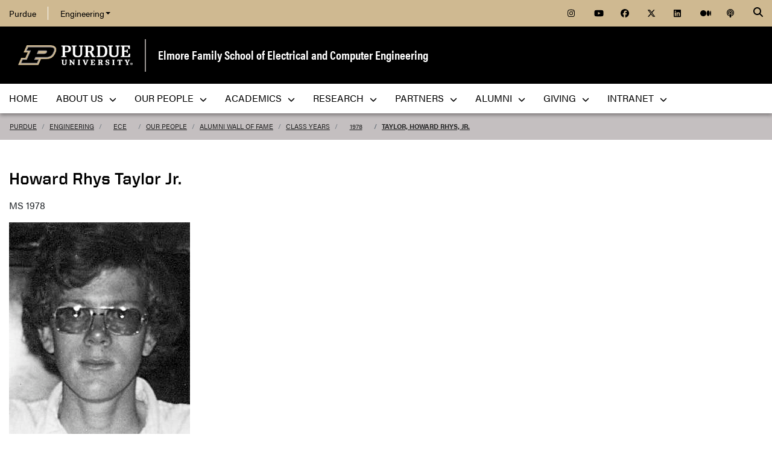

--- FILE ---
content_type: text/html; charset=utf-8
request_url: https://engineering.purdue.edu/ECE/People/WallOfFame/Classes/1978/057/details
body_size: 9797
content:


  


          
<!DOCTYPE html>
<html lang="en" class="school-site page-template">
  <head>
    
    
    <!-- Google Tag Manager --> 
    <script>(function(w,d,s,l,i){w[l]=w[l]||[];w[l].push({'gtm.start':
    new Date().getTime(),event:'gtm.js'});var f=d.getElementsByTagName(s)[0], j=d.createElement(s),dl=l!='dataLayer'?'&l='+l:'';j.async=true;j.src= 'https://www.googletagmanager.com/gtm.js?id='+i+dl;f.parentNode.insertBefore(j,f); })(window,document,'script','dataLayer','GTM-KHK4L3F');</script>
    <!-- End Google Tag Manager -->
  
    <title>View Student Details - Elmore Family School of Electrical and Computer Engineering - Purdue University</title>
    
    <meta name="description" content="Purdue University's Elmore Family School of Electrical and Computer Engineering, founded in 1888, is one of the largest ECE departments in the nation and is consistently ranked among the best in the country. ">
    <meta http-equiv="content-type" content="text/html; charset=utf-8">
    <meta http-equiv="X-UA-Compatible" content="IE=edge">
    <meta name="viewport" content="width=device-width, initial-scale=1">
    <meta name="verify-v1" content="JKVaFImaWT7i1dmxBtK2TCQIgB1qq6hCD7EzwbzCCys">  
    
    
    <meta name="debug:tagsource" content="/ECE/People/WallOfFame/details" />
<meta name="twitter:card" content="summary_large_image" />
<meta name="twitter:site" content="@PurdueEngineers" />
<meta property="twitter:title" content="View Student Details"/>
<meta property="twitter:image" content="https://engineering.purdue.edu/Wraps/ECO/wrap8/themes/default/common/og-image-default.png"/>
<meta property="twitter:description" content="Purdue University's Elmore Family School of Electrical and Computer Engineering, founded in 1888, is one of the largest ECE departments in the nation and is consistently ranked among the best in the country. "/>

<meta name="fb:app_id" content="607714557264941" />
<meta property="og:site_name" content="Elmore Family School of Electrical and Computer Engineering - Purdue University"/>
<meta property="og:title" content="View Student Details"/>
<meta property="og:image" content="https://engineering.purdue.edu/Wraps/ECO/wrap8/themes/default/common/og-image-default.png"/>
<meta property="og:type" content="article"/>
<meta property="og:url" content=""/>
<meta property="og:description" content="Purdue University's Elmore Family School of Electrical and Computer Engineering, founded in 1888, is one of the largest ECE departments in the nation and is consistently ranked among the best in the country. "/>
    
        
    <link href="https://www.purdue.edu/purdue/images/favicon.ico" rel="shortcut icon">
    <link href="https://www.purdue.edu/purdue/images/icon-iphone.png" rel="apple-touch-icon" sizes="76x76">
    <link href="https://www.purdue.edu/purdue/images/icon-ipad.png" rel="apple-touch-icon" sizes="76x76">
    <link href="https://www.purdue.edu/purdue/images/icon-iphone-retina.png" rel="apple-touch-icon" sizes="120x120">
    <link href="https://www.purdue.edu/purdue/images/icon-ipad-retina.png" rel="apple-touch-icon" sizes="152x152">
    
          <link rel="stylesheet" href="https://maxcdn.bootstrapcdn.com/bootstrap/4.0.0/css/bootstrap.css" crossorigin="anonymous">
    
    <!-- Acumin and Farnham -->
    <!-- link rel="stylesheet" href="https://use.typekit.net/ghc8hdz.css" -->
    <!-- Additional fonts -->
    <!-- link rel="stylesheet" href="https://www.purdue.edu/purdue/fonts/united-sans/united-sans.css" -->
    <link rel="stylesheet" type="text/css" href="https://www.purdue.edu/purdue/fonts/champion-all.css">
    <link href="https://fonts.googleapis.com/css?family=Archivo+Narrow:400,700|Archivo+Black&display=swap" rel="stylesheet">
    <!-- Fonts specified by Purdue as of May, 2021 -->
    <link rel="stylesheet" id="brandfonts-css" href="https://use.typekit.net/hrz3oev.css?ver=5.7" type="text/css" media="all">
    <link rel="stylesheet" id="unitedsans-css" href="https://marcom.purdue.edu/app/mu-plugins/boilerup-wp/unitedsans.css?ver=5.7" type="text/css" media="all">
    <link rel="stylesheet" id="sourceserif-css" href="https://fonts.googleapis.com/css2?family=Source+Serif+Pro%3Awght%40400%3B600%3B700&amp;display=swap&amp;ver=5.7" type="text/css" media="all">
        
    
  <link rel="stylesheet" type="text/css" href="/Wraps/ECO/wrap8/required/css_all.css" />
  <link rel="stylesheet" type="text/css" href="https://engineering.purdue.edu/ECE/local.css" />
  <link rel="stylesheet" type="text/css" href="https://engineering.purdue.edu/ECE/People/local.css" />
  <link rel="stylesheet" type="text/css" href="https://engineering.purdue.edu/ECE/People/WallOfFame/local.css" />

        
        
    <script src="https://code.jquery.com/jquery-3.3.1.js" integrity="sha256-2Kok7MbOyxpgUVvAk/HJ2jigOSYS2auK4Pfzbm7uH60=" crossorigin="anonymous"></script>
    
    <!-- To use the latest version, Purdue Engineering has paid in order to have more than 10,000 page views per month. -->
    <script src="https://kit.fontawesome.com/f660349cfc.js" crossorigin="anonymous"></script>
  
    <!-- Google Analytics -->
    <script>
    
      (function(i,s,o,g,r,a,m){i['GoogleAnalyticsObject']=r;i[r]=i[r]||function(){
      (i[r].q=i[r].q||[]).push(arguments)},i[r].l=1*new Date();a=s.createElement(o),
      m=s.getElementsByTagName(o)[0];a.async=1;a.src=g;m.parentNode.insertBefore(a,m)
      })(window,document,'script','//www.google-analytics.com/analytics.js','ga');
      
      // Record page hits to the Engineering analytics account
      ga('create', 'UA-18597052-1', 'auto');
      ga('require', 'linkid', {
        'cookieName': '_ela',
        'duration': 45,
        'levels': 5
      });
      ga('require', 'displayfeatures');
      ga('send', 'pageview');
      
      // Create a tracker to record page hits to the main Purdue analytics account
      // Commented out when we added Google Tag Manager so as to avoid duplicate pageview records.
      // ga('create', 'UA-2785081-1', 'auto', 'purdueTracker');
      // ga('purdueTracker.require', 'displayfeatures');
      // ga('purdueTracker.send', 'pageview');
      
      
      
    </script>
      
    <script>
      (function() {
        var cx = '005546694815405427626:vjkiafdey9e'; // Insert your own Custom Search engine ID here
        var gcse = document.createElement('script'); gcse.type = 'text/javascript'; gcse.async = true;
        gcse.src = 'https://cse.google.com/cse.js?cx=' + cx;
        var s = document.getElementsByTagName('script')[0]; s.parentNode.insertBefore(gcse, s);
      })();
    </script>
  
    
  
    

  </head>
  <body>
    
    
    <!-- Google Tag Manager (noscript) -->
    <noscript><iframe src="https://www.googletagmanager.com/ns.html?id=GTM-KHK4L3F" height="0" width="0" style="display:none;visibility:hidden"></iframe></noscript>
    <!-- End Google Tag Manager (noscript) -->
    
    <div id="page-container" class="container-fluid">
  
      <header class="header">
          
        <h1 class="sr-only">View Student Details - Elmore Family School of Electrical and Computer Engineering - Purdue University</h1>
        
        <a id="nav-skipto" class="sr-only" tabindex="0" href="#main">Skip to main content</a>
      
        <div id="top-bar-container" class="header container-fluid">

  <section class="header__goldBar container">
  
    <div class="header__goldBar--inner">
    
      <button aria-haspopup="true" class="header__goldBar--moButton" aria-expanded="false" aria-label="quick links">
        <i class="fas fa-bars" aria-hidden="true"></i>&nbsp;
        Quick Links
      </button>
      
      <section class="header__goldBar--menus">
      
        <nav id="top-main-menus" class="header__goldBar__quickLinks">
          <ul id="main-nav-menu" class="nav-menu">

            <li class="engr-purdue">
              <a href="//www.purdue.edu">Purdue</a>
            </li>
            
            
<li class="engr-college dropdown">
  <a id="engineering-menu-toggle" class="navbar-toggle" data-target=".dropdown-menu" data-toggle="collapse" href="#" onclick="$('.header__goldBar--menus').css({height:'auto'});">Engineering <b class="caret"></b></a> 
  <ul class="navbar-collapse dropdown-menu collapse">
    <li class="dropdown-item"><a href="https://engineering.purdue.edu/Engr">College of Engineering</a></li><li class="dropdown-item"><a href="https://engineering.purdue.edu/Engr/InfoFor">Information For...</a></li>
<li class="dropdown-item"><b><a href="/Engr/Academics/Schools">Academic Units</a></b></li>
<li class="dropdown-item"><a href="/AAE">Aeronautics and Astronautics</a></li>
<li class="dropdown-item"><a href="/ABE">Agricultural and Biological Engineering</a></li>
<li class="dropdown-item"><a href="/BME">Biomedical Engineering</a></li>
<li class="dropdown-item"><a href="/ChE">Chemical Engineering</a></li>
<li class="dropdown-item"><a href="/CCE">Civil and Construction Engineering</a></li>
<li class="dropdown-item"><a href="https://www.cs.purdue.edu/">Computer Science</a></li>
<li class="dropdown-item"><a href="/ECE">Electrical and Computer Engineering</a></li>
<li class="dropdown-item"><a href="/ENE">Engineering Education</a></li>
<li class="dropdown-item"><a href="/IE">Industrial Engineering</a></li>
<li class="dropdown-item"><a href="/MSE">Materials Engineering</a></li>
<li class="dropdown-item"><a href="/ME">Mechanical Engineering</a></li>
<li class="dropdown-item"><a href="/NE">Nuclear Engineering</a></li>
<li class="dropdown-item"><a href="/SEE">Sustainability Engineering and Environmental Engineering</a></li>
<li class="dropdown-item no-link"><b>Programs</b></li>
<li class="dropdown-item"><a href="/Honors">College of Engineering Honors Program</a></li>
<li class="dropdown-item"><a href="https://engineering.purdue.edu/Engr/Academics/Undergraduate/first-year-engineering">First-Year Engineering Program</a></li>
<li class="dropdown-item"><a href="https://www.purdue.edu/futureengineers/">Office of Future Engineers</a></li>
<li class="dropdown-item"><a href="/EPICS">EPICS</a></li>
<li class="dropdown-item"><a href="/GEP">Global Engineering Programs and Partnerships</a></li>
<li class="dropdown-item"><a href="https://insgc.spacegrant.org/">Indiana Space Grant Consortium</a></li>
<li class="dropdown-item"><a href="https://opp.purdue.edu/">Professional Practice (Co-Op) Program</a></li>
<li class="dropdown-item"><a href="/WiE">Women in Engineering Program</a></li>
<li class="dropdown-item"><a href="/Innovation">Innovation and Leadership Studies</a></li>
<li class="dropdown-item"><a href="/VIP">Vertically Integrated Projects</a></li>
<li class="dropdown-item"><a href="/semiconductors">Semiconductors @ Purdue</a></li>
<li class="dropdown-item"><a href="/NobleReach">Innovation for Public Service Certificate Program</a></li>
<li class="dropdown-item"><a href="/Engr/Academics/Deans-Leadership-Scholars">Dean's Leadership Scholars</a></li>
<li class="dropdown-item"><a href="/Engr/Academics/Graduate/Postdocs">Engineering Postdoctoral Scholars</a></li>
<li class="dropdown-item"><a href="/MSPE">Motorsports Engineering</a></li>
  </ul>
</li>

            
            <li class="spacer">
              &nbsp;
            </li>
            
            <li class="icon social">
              <a title="Instagram"
                 href="https://www.instagram.com/purdue.ece/">
                <span class="fab fa-instagram"></span>
              </a>
            </li>
            
            <li class="icon social">
              <a title="YouTube"
                 href="http://www.youtube.com/user/PurdueECE">
                <span class="fab fa-youtube"></span>
              </a>
            </li>
            
            <li class="icon social">
              <a title="Facebook"
                 href="https://www.facebook.com/purdueece">
                <span class="fab fa-facebook"></span>
              </a>
            </li>
            
            <li class="icon social">
              <a title="Twitter"
                 href="https://twitter.com/PurdueECE">
                <span class="fab fa-x-twitter"></span>
              </a>
            </li>
            
            <li class="icon social">
              <a title="LinkedIn"
                 href="https://www.linkedin.com/company/purdue-ece">
                <span class="fab fa-linkedin"></span>
              </a>
            </li>
            
            <li class="icon social">
              <a title="Medium"
                 href="https://medium.com/purdue-engineering">
                <span class="fab fa-medium"></span>
              </a>
            </li>

            <li class="icon social">
              <a title="Podcast"
                 href="https://engineering.purdue.edu/podcast/sounds-like-the-future">
                <span class="fas fa-podcast"></span>
              </a>
            </li>
            
          </ul>
        </nav>  <!-- END #main-menus -->
        
      </section>  <!-- END .header__goldBar-menus -->
      
      <!-- Search Icon with label -->
      <button class="header__goldBar__search" aria-haspopup="true" aria-expanded="false" aria-label="Search"><i class="fas fa-search" aria-hidden="true"></i></button>
      <span class="sr-only">Search</span>
      <section id="searchDropdown" class="header__goldBar__search--dropdown">
        <div class="header__goldBar__search--container">
          <div class="form-group">
            <script>
              (function() {
                var cx = '005546694815405427626:vjkiafdey9e'; // Your Custom Search Engine ID
                var gcse = document.createElement('script');
                gcse.type = 'text/javascript';
                gcse.async = true;
                gcse.src = 'https://cse.google.com/cse.js?cx=' + cx;
                var s = document.getElementsByTagName('script')[0];
                s.parentNode.insertBefore(gcse, s);
              })();
            </script>
            <gcse:searchbox-only resultsurl="https://engineering.purdue.edu/search" newwindow="false" queryparametername="q" enablehistory="true" enableautocomplete="true" as_sitesearch="engineering.purdue.edu" enableorderby="true">
              Loading
            </gcse:searchbox-only>
          </div>
        </div>
      </section>
  
    </div>  <!-- END .header__goldBar-inner -->
    
  </section>  <!-- END .header__goldBar container -->
  
</div>  <!-- END #top-bar-container -->
        
        <!-- page_site_header -->
<div id="site-header-container" class="container-fluid">
 
  <div id="site-header" class="">
    <div class="row">
      <div class="header-content col-xs-12">
        <div id="purdue-logo">
          <a title="Purdue University homepage"
             href="http://www.purdue.edu">
            <img src="/Wraps/ECO/wrap8/themes/default/common/logo.png"
                 alt="Purdue University" />
          </a>
        </div>
        <div id="entity-title">
          <a href="https://engineering.purdue.edu/ECE">Elmore Family School of Electrical and Computer Engineering</a>
          
        </div>
      </div>
    </div>
  </div>  <!-- END #site-header -->
  
</div>  <!-- END #site-header-container -->
      
        <nav class="header__mainNav container">

  <button id="mainNavMo" aria-haspopup="true" aria-expanded="false">
    <i class="fas fa-bars" aria-hidden="true"></i>
    Menu
  </button>
  
  <section id="main-menus" class="header__mainNav--main">
    <ul role="menubar" aria-label="Main Navigation">
      
      
  <li role="none"
      class="nav-item custom-collapse engr-school">
    <a role="menuitem"
       href="https://engineering.purdue.edu/ECE">Home</a>
  </li>

  
    <li role="none" class="megamenu ece-about not-megamenu">
      <a role="menuitem" aria-haspopup="true" aria-expanded="false" class="dropdown-button" href="https://engineering.purdue.edu/ECE/AboutUs">About Us <span aria-hidden="true"><i class="fas fa-chevron-down"></i></span></a>
      
      <ul role="menu"
          class="header__mainNav--dropdownOuter sub-nav hide">
        <li role="none" style="display: block; width: 100%;"> 
          <div class="row">
            
              <div class="col-sm-6">
                <div class="row">
                  
                    <ul class="file-column">
                      

                      <li role="none" class="sub-nav-group">
                        <h3>
                          <a href="/ECE/AboutUs">About Us</a>
                        </h3>
                        <ul>
                          <li role="none">
                            <a href="/ECE/AboutUs">Welcome</a>
                          </li>
                          <li role="none">
                            <a href="/ECE/AboutUs/Highlights">Highlights</a>
                          </li>
                          <li role="none">
                            <a href="/ECE/AboutUs/History">History</a>
                          </li>
                          <li role="none">
                            <a href="/ECE/Safety">Safety</a>
                          </li>
                          <li role="none">
                            <a href="/ECE/AboutUs/Contact-Us">Contact Us</a>
                          </li>
                        </ul>
                      </li>
                    </ul>

                    
                  
                </div>
              </div>
            
            
              <div class="col-sm-6">
                <div class="row">
                  
                    <ul class="file-column">
                      

                      <li role="none" class="sub-nav-group">
                        <h3>
                          <a href="/ECE/AboutUs">News & Events</a>
                        </h3>
                        <ul>
                          <li role="none">
                            <a href="/ECE/News">News</a>
                          </li>
                          <li role="none">
                            <a href="/ECE/Media">Media</a>
                          </li>
                          <li role="none">
                            <a href="/ECE/Podcast">Podcast</a>
                          </li>
                          <li role="none">
                            <a href="/ECE/Events">Events</a>
                          </li>
                          <li role="none">
                            <a href="https://www.flipsnack.com/F5EB5D5EFB5/purdue-ece-wavelinks-fall-2025">Fall 2025 Wavelinks Magazine</a>
                          </li>
                          <li role="none">
                            <a href="https://engineering.purdue.edu/ECE/Alums/newsletters">Newsletter</a>
                          </li>
                        </ul>
                      </li>
                    </ul>

                    
                  
                </div>
              </div>
            
            
              <div class="col-sm-6">
                <div class="row">
                  
                    <ul class="file-column">
                      

                      <li role="none" class="sub-nav-group">
                        <h3>
                          <a href="https://www.purdue.edu/campuses/indianapolis/">Indianapolis</a>
                        </h3>
                        <ul>
                          <li role="none">
                            <a href="https://www.purdue.edu/campus-map/indianapolis-campus-map.html?_ga=2.261128333.1461693804.1750080994-663326863.1748444295">Purdue in Indianapolis Map</a>
                          </li>
                          <li role="none">
                            <a href="https://www.purdue.edu/auxiliary-services/indianapolis/index.php?_ga=2.261128333.1461693804.1750080994-663326863.1748444295">Indianapolis/West Lafayette Shuttle Services</a>
                          </li>
                        </ul>
                      </li>
                    </ul>

                    
                  
                </div>
              </div>
            
            
              <div class="col-sm-6">
                <div class="row">
                  
                    <ul class="file-column">
                      

                      <li role="none" class="sub-nav-group">
                        <h3>
                          <a href="https://engineering.purdue.edu/ECE">West Lafayette</a>
                        </h3>
                        <ul>
                          <li role="none">
                            <a href="https://www.purdue.edu/campus-map/">West Lafayette Map</a>
                          </li>
                        </ul>
                      </li>
                    </ul>

                    
                  
                </div>
              </div>
            
          </div>
        </li>
      </ul>
    </li>
  
  
    <li role="none"
        class="megamenu ece-our-people not-megamenu">
      <a role="menuitem" aria-haspopup="true" aria-expanded="false" class="dropdown-button" href="https://engineering.purdue.edu/ECE/People">Our People <span aria-hidden="true"><i class="fas fa-chevron-down"></i></span></a>
      
      <ul role="menu"
          class="header__mainNav--dropdownOuter sub-nav hide">
        <li role="none" style="display: block; width: 100%;"> 
          <div class="row">
            
              <div class="col-sm-12">
                <div class="row">
                  
                    <ul class="file-column">
                      

                      <li role="none" class="sub-nav-group">
                        <h3>
                          <a href="/ECE/People">Our People</a>
                        </h3>
                        <ul>
                          <li role="none">
                            <a href="/ECE/People">Directory </a>
                          </li>
                          <li role="none">
                            <a href="/ECE/People/Faculty">Faculty</a>
                          </li>
                          <li role="none">
                            <a href="/ECE/People/AdministrativeAreas">Administrative Offices</a>
                          </li>
                          <li role="none">
                            <a href="/ECE/People/Postdocs">Postdoctoral Professionals</a>
                          </li>
                          <li role="none">
                            <a href="/ECE/People/Faculty/Awards">External Faculty Awards and Honors</a>
                          </li>
                          <li role="none">
                            <a href="/ECE/People/Faculty/Awards/Teaching-Awards">Faculty Teaching Awards</a>
                          </li>
                          <li role="none">
                            <a href="/ECE/People/Faculty/Bookshelf">Faculty Bookshelf</a>
                          </li>
                          <li role="none">
                            <a href="/ECE/People/ProspectiveFaculty">Join Our Faculty</a>
                          </li>
                          <li role="none">
                            <a href="/ECE/People/ProspectiveStaff">Join Our Staff</a>
                          </li>
                          <li role="none">
                            <a href="/ECE/People/resources">Faculty & Staff Resources</a>
                          </li>
                        </ul>
                      </li>
                    </ul>

                    
                  
                </div>
              </div>
            
          </div>
        </li>
      </ul>
    </li>
  
  
    <li role="none"
        class="megamenu ece-academics not-megamenu">
      <a role="menuitem" aria-haspopup="true" aria-expanded="false" class="dropdown-button" href="https://engineering.purdue.edu/ECE/Academics">Academics <span aria-hidden="true"><i class="fas fa-chevron-down"></i></span></a>
      
      <ul role="menu"
          class="header__mainNav--dropdownOuter sub-nav hide">
        <li role="none" style="display: block; width: 100%;"> 
          <div class="row">
            
              <div class="col-sm-4">
                <div class="row">
                  
                    <ul class="file-column">
                      

                      <li role="none" class="sub-nav-group">
                        <h3>
                          <a href="/ECE/Academics/Undergraduates">Undergraduate Students</a>
                        </h3>
                        <ul>
                          <li role="none">
                            <a href="/ECE/Academics/Undergraduates">Undergraduate Program</a>
                          </li>
                          <li role="none">
                            <a href="https://engineering.purdue.edu/ECE/Academics/Graduates/bs-ms-5year">4+1 BS/MSECE Program</a>
                          </li>
                        </ul>
                      </li>
                    </ul>

                    
                  
                </div>
              </div>
            
            
              <div class="col-sm-4">
                <div class="row">
                  
                    <ul class="file-column">
                      

                      <li role="none" class="sub-nav-group">
                        <h3>
                          <a href="/ECE/Academics/Graduates">Graduate Students</a>
                        </h3>
                        <ul>
                          <li role="none">
                            <a href="/ECE/Academics/Graduates">Graduate Program</a>
                          </li>
                          <li role="none">
                            <a href="https://engineering.purdue.edu/ECE/Academics/Graduates/MASTERS/MSECE_Professional_Masters_Program">MSECE Professional Master's Program</a>
                          </li>
                          <li role="none">
                            <a href="https://engineering.purdue.edu/ECE/Academics/Graduates/thesis-track-ms">MSECE: Thesis</a>
                          </li>
                          <li role="none">
                            <a href="https://engineering.purdue.edu/ECE/Academics/Online">MSECE: Online</a>
                          </li>
                          <li role="none">
                            <a href="https://engineering.purdue.edu/ECE/Academics/Graduates/MSSWE">MS Software Engineering</a>
                          </li>
                          <li role="none">
                            <a href="https://engineering.purdue.edu/ECE/Academics/Graduates/bs-ms-5year">4+1 BS/MSECE Program</a>
                          </li>
                          <li role="none">
                            <a href="https://engineering.purdue.edu/ECE/Academics/Graduates/phd">PhD Program</a>
                          </li>
                        </ul>
                      </li>
                    </ul>

                    
                  
                </div>
              </div>
            
            
              <div class="col-sm-4">
                <div class="row">
                  
                    <ul class="file-column">
                      

                      <li role="none" class="sub-nav-group">
                        <h3>
                          Prospective Students
                        </h3>
                        <ul>
                          <li role="none">
                            <a href="/ECE/Academics/Undergraduates/About/Prospective-Students">Prospective Undergraduate Students</a>
                          </li>
                          <li role="none">
                            <a href="/ECE/Academics/Graduates/Admissions">Graduate Admissions Guide</a>
                          </li>
                        </ul>
                      </li>
                    </ul>

                    
                  
                </div>
              </div>
            
          </div>
        </li>
      </ul>
    </li>
  
  
    <li role="none"
        class="megamenu ece-research not-megamenu">
      <a role="menuitem" aria-haspopup="true" aria-expanded="false" class="dropdown-button" href="https://engineering.purdue.edu/ECE/Research">Research <span aria-hidden="true"><i class="fas fa-chevron-down"></i></span></a>
      
      <ul role="menu"
          class="header__mainNav--dropdownOuter sub-nav hide">
        <li role="none" style="display: block; width: 100%;"> 
          <div class="row">
            
              <div class="col-sm-12">
                <div class="row">
                  
                    <ul class="file-column">
                      

                      <li role="none" class="sub-nav-group">
                        <h3>
                          <a href="/ECE/Research">Research</a>
                        </h3>
                        <ul>
                          <li role="none">
                            <a href="/ECE/Research/">Overview</a>
                          </li>
                          <li role="none">
                            <a href="/ECE/Research/Areas">Research Areas</a>
                          </li>
                          <li role="none">
                            <a href="/ECE/Research/centers">Centers</a>
                          </li>
                          <li role="none">
                            <a href="/ECE/Research/faculty-startups">Startups</a>
                          </li>
                          <li role="none">
                            <a href="/ECE/Research/faculty-patents">Patents</a>
                          </li>
                          <li role="none">
                            <a href="/ECE/Research/Facilities">Labs & Facilities</a>
                          </li>
                          <li role="none">
                            <a href="/ECE/People/Faculty/Bookshelf">Faculty Bookshelf</a>
                          </li>
                          <li role="none">
                            <a href="http://docs.lib.purdue.edu/ecetr/">Technical Reports</a>
                          </li>
                        </ul>
                      </li>
                    </ul>

                    
                  
                </div>
              </div>
            
          </div>
        </li>
      </ul>
    </li>
  
  
    <li role="none"
        class="megamenu ece-partnerships not-megamenu">
      <a role="menuitem" aria-haspopup="true" aria-expanded="false" class="dropdown-button" href="https://engineering.purdue.edu/ECE/Partnerships">Partners <span aria-hidden="true"><i class="fas fa-chevron-down"></i></span></a>
      
      <ul role="menu"
          class="header__mainNav--dropdownOuter sub-nav hide">
        <li role="none" style="display: block; width: 100%;"> 
          <div class="row">
            
              <div class="col-sm-12">
                <div class="row">
                  
                    <ul class="file-column">
                      

                      <li role="none" class="sub-nav-group">
                        <h3>
                          <a href="/ECE/Partnerships">Partners</a>
                        </h3>
                        <ul>
                          <li role="none">
                            <a href="/ECE/Partnerships">Overview</a>
                          </li>
                          <li role="none">
                            <a href="/ECE/Partnerships/Boilermaker-Circuit">Boilermaker Circuit Career Fair</a>
                          </li>
                          <li role="none">
                            <!-- <a href="/ECE/Partnerships/Stories">Stories of Success</a> -->
                          </li>
                          <li role="none">
                            <a href="/ECE/Partnerships/#partners">Current Partners</a>
                          </li>
                        </ul>
                      </li>
                    </ul>

                    
                  
                </div>
              </div>
            
          </div>
        </li>
      </ul>
    </li>
  
  
    <li role="none" class="megamenu ece-alumni not-megamenu">
      <a role="menuitem" aria-haspopup="true" aria-expanded="false" class="dropdown-button" href="https://engineering.purdue.edu/ECE/Alums">Alumni <span aria-hidden="true"><i class="fas fa-chevron-down"></i></span></a>
      
      <ul role="menu"
          class="header__mainNav--dropdownOuter sub-nav hide">
        <li role="none" style="display: block; width: 100%;"> 
          <div class="row">
            
              <div class="col-sm-12">
                <div class="row">
                  
                    <ul class="file-column">
                      

                      <li role="none" class="sub-nav-group">
                        <h3>
                          <a href="/ECE/alums">Alumni & Friends</a>
                        </h3>
                        <ul>
                          <li role="none">
                            <a href="/ECE/alums">Overview</a>
                          </li>
                          <li role="none">
                            <a href="/ECE/alums/OECE">Outstanding Electrical & Computer Engineers</a>
                          </li>
                          <li role="none">
                            <a href="https://engineering.purdue.edu/Engr/People/Awards/Institutional/DEA/">Distinguished Engineering Alumni/Alumnae</a>
                          </li>
                          <li role="none">
                            <a href="/ECE/people/walloffame">Alumni Wall of Fame</a>
                          </li>
                          <li role="none">
                            <a href="/ECE/Alums/AdvisoryBoard">Advisory Board</a>
                          </li>
                          <li role="none">
                            <a href="https://connect.purdue.edu/s/givenow?dids=RF7760.016505.010182.019199.999999&sort=1&appealcode=13028&ga=2.125945933.1387846981.1603849499-774503486.1590678164">Give to ECE</a>
                          </li>
                        </ul>
                      </li>
                    </ul>

                    
                  
                </div>
              </div>
            
          </div>
        </li>
      </ul>
    </li>
  
  
    <li role="none" class="megamenu ece-giving not-megamenu">
      <a role="menuitem" aria-haspopup="true" aria-expanded="false" class="dropdown-button" href="https://engineering.purdue.edu/ECE/Giving">Giving <span aria-hidden="true"><i class="fas fa-chevron-down"></i></span></a>
      
      <ul role="menu"
          class="header__mainNav--dropdownOuter sub-nav hide">
        <li role="none" style="display: block; width: 100%;"> 
          <div class="row">
            
              <div class="col-sm-12">
                <div class="row">
                  
                    <ul class="file-column">
                      

                      <li role="none" class="sub-nav-group">
                        <h3>
                          <a href="/ECE/Giving">Giving</a>
                        </h3>
                        <ul>
                          <li role="none">
                            <a href="https://giving.purdue.edu/ECEWebsiteLink/?appealcode=19580">Give now</a>
                          </li>
                        </ul>
                      </li>
                    </ul>

                    
                  
                </div>
              </div>
            
          </div>
        </li>
      </ul>
    </li>
  
  
    <li role="none"
        class="megamenu ece-intranet not-megamenu">
      <a role="menuitem" aria-haspopup="true" aria-expanded="false" class="dropdown-button" href="https://engineering.purdue.edu/Intranet/Groups/Schools/ECE">Intranet <span aria-hidden="true"><i class="fas fa-chevron-down"></i></span></a>
      
      <ul role="menu"
          class="header__mainNav--dropdownOuter sub-nav hide">
        <li role="none" style="display: block; width: 100%;"> 
          <div class="row">
            
              <div class="col-sm-12">
                <div class="row">
                  
                    <ul class="file-column">
                      

                      <li role="none" class="sub-nav-group">
                        <h3>
                          <a href="https://engineering.purdue.edu/Intranet/Groups/Schools/ECE">Intranet</a>
                        </h3>
                        <ul>
                          <li role="none">
                            <a href="https://engineering.purdue.edu/Intranet/Groups/Schools/ECE">Home</a>
                          </li>
                          <li role="none">
                            <a href="https://engineering.purdue.edu/Intranet/Groups/Committees">Committees</a>
                          </li>
                          <li role="none">
                            <a href="https://engineering.purdue.edu/Intranet/Groups/Schools">Schools</a>
                          </li>
                          <li role="none">
                            <a href="https://engineering.purdue.edu/Intranet/Groups/Programs">Programs</a>
                          </li>
                          <li role="none">
                            <a href="https://engineering.purdue.edu/Intranet/Groups/Administration/FacultyHiring">Faculty Hiring</a>
                          </li>
                          <li role="none">
                            <a href="https://engineering.purdue.edu/Intranet/Groups/Administration/RE">Research</a>
                          </li>
                        </ul>
                      </li>
                    </ul>

                    
                  
                </div>
              </div>
            
          </div>
        </li>
      </ul>
    </li>
  
  
    <li role="none" class="megamenu ece-menu-local">
      
      
      
    </li>
  

      
      
                         
    </ul>
  </section>
  
</nav>

      </header>
      
      <div id="skip-link-target"></div>
      
      <main id="main" role="main">
      
        <div class="breadcrumb row">
  
  <div id="breadcrumbs" class="col d-flex">
  
    
<nav aria-label="breadcrumbs">
  <ol class="breadcrumb  uppercase">
    <li class="breadcrumb-item"><a href="http://www.purdue.edu/">Purdue</a></li> <li class="breadcrumb-item"><a href="/Engr">Engineering</a></li> <li class="breadcrumb-item"><a href="/ECE">ECE</a></li> <li class="breadcrumb-item"><a href="/ECE/People">Our People</a></li> <li class="breadcrumb-item"><a href="/ECE/People/WallOfFame">Alumni Wall of Fame</a></li> <li class="breadcrumb-item"><a href="/ECE/People/WallOfFame/Classes">Class Years</a></li> <li class="breadcrumb-item"><a href="/ECE/People/WallOfFame/Classes/1978">1978</a></li> <li class="breadcrumb-item active"><a href="/ECE/People/WallOfFame/Classes/1978/057">Taylor, Howard Rhys, Jr.</a></strong></li>
  </ol>
</nav>
    
    
    
  </div>
  
</div>
        
                  <div id="maincontent" class="row">
        
                    
                      <div class="content col-md-9">
                  
                                                                    
                  


  
  
  
  
  
  
                      
  
  
  <div class="student-details">

    <h1>Howard Rhys Taylor Jr.</h1>
      
    <p class="student-degree-year">MS 1978 </p>
        
    <p class="student-image">            
        <img alt=""
             src="/ECE/People/WallOfFame/Classes/1978/057" /> 
    </p>
    
    <p>
      If you see an error (misspelled name, wrong year, or incorrect picture), 
      please let us know by filling out and submitting our 
      <a href="#" onclick="toggleForm();">correction form</a>.
    </p>
  
  </div>
  
  <form id="correction-form" method="post" action="./details"
      style="display: none;">
  <section>
  
    <h2>Wall of Fame Correction Form</h2>
    
    <input type="hidden" id="student-year"
           name="student_year" value="1978">
    
    <input type="hidden" id="student-id" name="student_id"
           value="057">
    
    <input type="hidden" id="student-title"
           name="student_title"
           value="Taylor, Howard Rhys, Jr.">
  
    <p>
      <label for="reporter-name">Your name:<abbr title="required">*</abbr></label>
      <input id="reporter-name" name="reporter_name"
             type="text" size="30" required value="">
    </p>
  
    <p>
      <label for="reporter-email">Your email address:<abbr title="required">*</abbr></label>
      <input id="reporter-email" name="reporter_email"
             type="email" size="30" required value="">
    </p>
  
    <h3>Is the name misspelled?</h3>
    
    <p>
      <label for="correct-name">Correct name at time of graduation (i.e. Sarah Jones-Smith):</label>
      <input id="correct-name" name="correct_name"
             type="text" size="40" value="">
    </p>
  
    <h3>Is the picture listed in the wrong year or semester?</h3>
    
    <p>
      <label for="correct-year">Correct year:</label>
      <input id="correct-year" name="correct_year"
             type="text" size="8" value="">
    </p>
    
    <p>
      <label for="correct-semester">Correct semester:</label>
      <select id="correct-semester" name="correct_semester">
        <option value="" selected="selected">-</option>
        <option value="Spring">Spring</option>
        <option value="Fall">Fall</option>
      </select>
    </p>
  
    <h3>Is the photo missing or incorrect?</h3>
    
    <p>
      If the student's picture can be found in a Debris yearbook, please tell us the year, volume, and page.
    </p>
    
    <p>
      <label for="yearbook-year-volume">Year/Volume:</label>
      <input id="yearbook-year-volume"
             name="yearbook_year_volume" type="text"
             size="8" value="">
      <label for="yearbook-page">Page:</label>
      <input id="yearbook-page" name="yearbook_page"
             type="text" size="4" value="">
    </p>
  
    <h3>Comments</h3>
    
    <p>
      <label for="comments">Additional comments or notes:</label>
      <textarea id="comments" name="comments" rows="4"
                cols="40" style="max-width: 100%;"></textarea>
    </p>
    
    <p>
      <input type="submit" id="submit" name="submit" class="btn btn-primary" value="Submit your corrections">
      <button id="cancel" class="btn btn-default" onclick="toggleForm();">Cancel</button>
    </p>
        
  </section>
</form>

<script type="text/javascript">

  $(document).ready( function(){
    
    toggleForm = function() {
      $('#correction-form').toggle('fast');
    }
    
  })

</script>


  
                      
            
            

          </div>  <!-- END #maincontent.content -->

                    
        </div>  <!-- END .row -->

      </main>
      
      <footer>
      
        <footer id="footer-container" class="footer container-fluid">

  <div class="top clearfix">

    <div id="accordion" class="panel-group">
    
      <div class="panel-row">
      <div class="panel panel-default col">
        <div class="panel-heading">
          <h2 class="panel-title" aria-label="Discover">
            <a class="collapsed" data-parent="#accordion" data-toggle="collapse" href="#footerone">
              Discover 
              <span class="fas fa-plus right" aria-hidden="true"></span><span class="fas fa-minus right" aria-hidden="true"></span>
            </a>
          </h2>
        </div>
        <div class="panel-collapse collapse" id="footerone">
          <div class="panel-body">
            <ul>        
              <li><a href="https://engineering.purdue.edu/Engr/InfoFor/Students">Students</a></li>
              <li><a href="https://engineering.purdue.edu/online/">Online</a></li>
              <li><a href="https://engineering.purdue.edu/Engr/AboutUs/Administration/AcademicAffairs/index_html">Faculty</a></li>
              <li><a href="https://engineering.purdue.edu/Engr/InfoFor/Alums">Alumni</a></li>
              <li><a href="https://engineering.purdue.edu/Engr/InfoFor/Parents">Parents</a></li>
            </ul>
          </div>
        </div>
      </div>  <!-- END .panel-default -->
      
      <div class="panel panel-default col">
        <div class="panel-heading">
          <h2 class="panel-title">
            <a class="collapsed" data-parent="#accordion" data-toggle="collapse" href="#footertwo">
              Explore 
              <span class="fas fa-plus right" aria-hidden="true"></span><span class="fas fa-minus right" aria-hidden="true"></span>
            </a>
          </h2>
        </div>
        <div class="panel-collapse collapse" id="footertwo">
          <div class="panel-body">
            <ul>        
              <li><a href="https://www.purdue.edu/campus_map">Campus Map</a></li>         
              <li><a href="https://engineering.purdue.edu/Engr/AboutUs/FactsFigures">Facts & Figures</a></li>
              <li><a href="https://engineering.purdue.edu/Engr/Academics/Schools">Schools</a></li>
              <li><a href="https://engineering.purdue.edu/Engr/AboutUs/News">News & Events</a></li>
              <li><a href="https://engineering.purdue.edu/Engr/AboutUs/VisitUs">Visit Us</a></li>
            </ul>
          </div>
        </div>
      </div>  <!-- END .panel-default -->
      
      </div>  <!-- END .panel-row -->
      <div class="panel-row">
      
      <div class="panel panel-default col">
        <div class="panel-heading">
          <h2 class="panel-title">
            <a class="collapsed" data-parent="#accordion" data-toggle="collapse" href="#footerthree">
              Connect 
              <span class="fas fa-plus right" aria-hidden="true"></span><span class="fas fa-minus right" aria-hidden="true"></span>
            </a>
          </h2>
        </div>
        <div class="panel-collapse collapse" id="footerthree">
          <div class="panel-body">
            <ul>             
              <li><a href="https://careers.purdue.edu/">Employment</a></li>
              <li><a href="https://engineering.purdue.edu/ECN">Engineering Computer Network</a></li>
              <li><a href="https://engineering.purdue.edu/Intranet/Groups/Administration">Intranet</a></li>
              <li><a href="https://purdue.brightspace.com/">Brightspace</a></li>
              <li><a href="https://mypurdue.purdue.edu/">myPurdue</a></li>           
            </ul>
          </div>
        </div>
      </div>  <!-- END .panel-default -->
      
      <div class="panel panel-default col">
        <div class="panel-heading">
          <h2 class="panel-title">
            <a class="collapsed" data-parent="#accordion" data-toggle="collapse" href="#footerfour">
              People 
              <span class="fas fa-plus right" aria-hidden="true"></span><span class="fas fa-minus right" aria-hidden="true"></span>
            </a>
          </h2>
        </div>
        <div class="panel-collapse collapse" id="footerfour">
          <div class="panel-body">
            <ul>          
              <li><a href="https://engineering.purdue.edu/Engr/People">Engineering Directory</a></li>
              <li><a href="https://engineering.purdue.edu/Engr/AboutUs/contact_us">Contact Us</a></li>
              <li><a href="https://engineering.purdue.edu/Engr/AboutUs/social">Social Media</a></li>
              <li><a href="https://engineering.purdue.edu/Engr/InfoFor/Media">Media Contacts</a></li>
              <li><a href="https://www.purdue.edu/directory/">Purdue Directory</a></li>
            </ul>
          </div>
        </div>
      </div>  <!-- END .panel-default -->
      
      </div>  <!-- END .panel-row -->
      
    </div>  <!-- END #accordion -->
    
    <div class="panel panel-default panel-last col">
    
      <div class="panel-heading">
        <h2 class="panel-title">
          Follow
        </h2>
      </div>
      
      <div class="social">
      
        <a href="//facebook.com/PurdueEngineering" target="_blank" title="Facebook"><span class="fab fa-facebook fa-2x"></span></a> 
        
        <a href="//twitter.com/PurdueEngineers" target="_blank" title="Twitter"><span class="fab fa-x-twitter fa-2x"></span></a>
        
        <a href="//www.youtube.com/user/PurdueEngineering" target="_blank" title="YouTube"><span class="fab fa-youtube fa-2x"></span></a> 
        
        <a href="//www.instagram.com/purdueengineers" target="_blank" title="Instagram"><span class="fab fa-instagram fa-2x"></span></a> 
        
        <a href="//www.pinterest.com/lifeatpurdue" target="_blank" title="Pinterest"><span class="fab fa-pinterest fa-2x"></span></a>
                      
        <a href="//www.linkedin.com/school/purdue-engineering" target="_blank" title="LinkedIn"><span class="fab fa-linkedin-in fa-2x"></span></a> 
                      
        <a href="//medium.com/purdue-engineering" target="_blank" title="Medium"><span class="fab fa-medium fa-2x"></span></a> 
      
      </div>  <!-- END .social -->
    
      <div class="motto">
      
        <img alt=""
             src="/Wraps/ECO/wrap8/themes/default/common/CoE_V-Full-Reverse-RGB-600x536.png">
        
      </div>  <!--END .motto -->
      
    </div>  <!-- END .panel-default -->
      
  </div>  <!-- END .row -->
  
  <div class="bottom row">
  
    <div class="col">
    
      <p>Purdue University, 610 Purdue Mall, West Lafayette, IN, 47907, 765-494-4600</p>
      
      <p>
        <a href="//www.purdue.edu/purdue/disclaimer.php">&copy; 2026 Purdue University</a> | 
        <a href="//www.purdue.edu/purdue/ea_eou_statement.html">An equal access/equal opportunity university</a> | 
        <a href="//www.purdue.edu/purdue/about/integrity_statement.html">Integrity Statement</a> | 
        <a rel="noreferrer noopener" href="https://www.purdue.edu/home/free-speech/">Free Expression</a> | 
        <a href="https://collegescorecard.ed.gov/school/fields/?243780-Purdue-University-Main-Campus">DOE Degree Scorecards</a> | 
        <a href="//www.purdue.edu/securepurdue/security-programs/copyright-policies/reporting-alleged-copyright-infringement.php" target="_blank">Copyright Complaints</a> | 
        <a href="https://marcom.purdue.edu/" target="_blank">Brand Toolkit</a> | 
        <a href="//engineering.purdue.edu/ECN/">Maintained by the Engineering Computer Network</a>
      </p>
      
      <p>
        Contact the <a href="mailto:ece@purdue.edu?subject=Accessibility%20issue">Engineering Administration Communications Office</a> for accessibility issues with this page | 
        <a href="//www.purdue.edu/disabilityresources/">Accessibility Resources</a> | 
        <a href="//www.purdue.edu/purdue/contact-us">Contact Us</a> | 
        <a title="Report a technical problem"
           href="mailto:ece@purdue.edu?subject=Website%20problem">Email ece@purdue.edu to report a problem</a>
      </p>
      
      <p>
        This page was last modified May 23, 2018. 
        Page rendering took 40 ms. 
        Server: zeoclient-03.
      </p>
      
    </div>
    
  </div>  <!-- END .bottom -->

</footer>  <!-- END #footer-container -->
      
      </footer>
    
    </div>  <!-- END #page-container -->
    
    <script src="https://cdnjs.cloudflare.com/ajax/libs/popper.js/1.12.9/umd/popper.min.js" integrity="sha384-ApNbgh9B+Y1QKtv3Rn7W3mgPxhU9K/ScQsAP7hUibX39j7fakFPskvXusvfa0b4Q" crossorigin="anonymous"></script>
    
          <script src="https://maxcdn.bootstrapcdn.com/bootstrap/4.1.0/js/bootstrap.js" crossorigin="anonymous"></script>
        
    <script src="/Wraps/ECO/wrap8/scripts/multi_item_bs_carousel_mod.js"></script>
  
    <script src="/Wraps/ECO/wrap8/scripts/google_custom_search.js"></script>
    
    <script src="/Wraps/ECO/wrap8/scripts/get_parameter_by_name_jquery_plugin.js"></script>
    
    <script src="/Wraps/ECO/wrap8/scripts/utmpassing.js"></script>
    
        
    <!-- Google analytics link-logging -->
    <script src="/Wraps/ECO/wrap8/scripts/google_jquery_link_tracking.js" type="text/javascript"></script>
    
    <script src="/Wraps/ECO/wrap8/scripts/purdue_main.js" type="text/javascript"></script>
    
    <!-- Twitter universal website tag code -->
    <script>
      !function(e,t,n,s,u,a){e.twq||(s=e.twq=function(){s.exe?s.exe.apply(s,arguments):s.queue.push(arguments);},s.version='1.1',s.queue=[],u=t.createElement(n),u.async=!0,u.src='//static.ads-twitter.com/uwt.js',a=t.getElementsByTagName(n)[0],a.parentNode.insertBefore(u,a))}(window,document,'script');
      // Insert Twitter Pixel ID and Standard Event data below
      twq('init','nzn6s');
      twq('track','PageView');
    </script>
    <!-- End Twitter universal website tag code -->
    
    <script type="text/javascript">
        /*<![CDATA[*/
          (function() {
            var sz = document.createElement('script'); sz.type = 'text/javascript'; sz.async = true;
            sz.src = '//us1.siteimprove.com/js/siteanalyze_66358400.js';
            var s = document.getElementsByTagName('script')[0]; s.parentNode.insertBefore(sz, s);
          })();
        /*]]>*/
    </script>
    
    
  
    
    
  </body>
</html>



  
